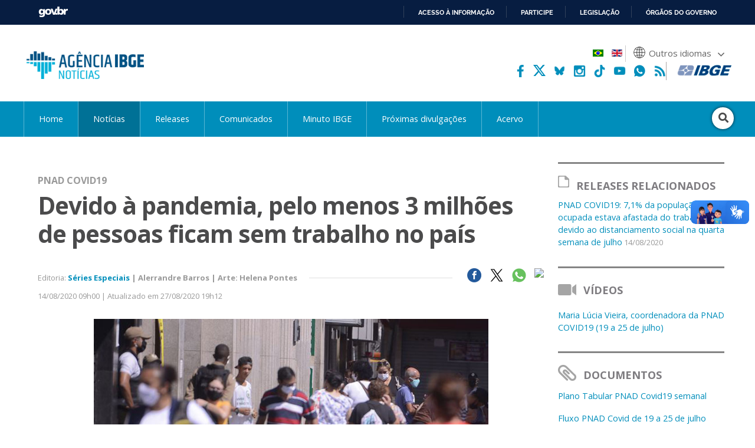

--- FILE ---
content_type: text/html; charset=utf-8
request_url: https://agenciadenoticias.ibge.gov.br/agencia-noticias/2012-agencia-de-noticias/noticias/28613-em-quatro-meses-de-pandemia-3-milhoes-de-pessoas-ficam-sem-trabalho-no-pais?utm_source=covid19&utm_medium=hotsite&utm_campaign=covid_19
body_size: 11871
content:

<!DOCTYPE HTML>

<html lang="pt-BR">

<head>
	<meta name="viewport" content="width=device-width, initial-scale=1.0">
	<meta http-equiv="X-UA-Compatible" content="IE=edge">
  
    <!-- Global site tag (gtag.js) - Google Analytics -->
<link rel="preconnect" crossorigin="crossorigin" href="https://www.googletagmanager.com">
<script async src="https://www.googletagmanager.com/gtag/js?id=UA-285486-1"></script>
<script>
    window.dataLayer = window.dataLayer || [];
    function gtag(){dataLayer.push(arguments);}
    gtag('js', new Date());

    gtag('config', 'UA-285486-1');
    
        
</script>
<!-- Fim de Google Analytics -->
<!-- Google Tag Manager -->
<script>(function(w,d,s,l,i){w[l]=w[l]||[];w[l].push({'gtm.start':
new Date().getTime(),event:'gtm.js'});var f=d.getElementsByTagName(s)[0],
j=d.createElement(s),dl=l!='dataLayer'?'&l='+l:'';j.async=true;j.src=
'https://www.googletagmanager.com/gtm.js?id='+i+dl;f.parentNode.insertBefore(j,f);
})(window,document,'script','dataLayer','GTM-5XN554Z');</script>
<!-- End Google Tag Manager -->
	<!-- Joomla head elements -->
    <base href="https://agenciadenoticias.ibge.gov.br/" />
	<meta http-equiv="content-type" content="text/html; charset=utf-8" />
	<meta name="twitter:image:src" content="https://agenciadenoticias.ibge.gov.br/images/agenciadenoticias/Serie_COVID/2020_08/PNAD-Covid-Julho4_Home_ThomazSilva_AgBrasil.jpg" />
	<meta name="twitter:description" content="Pelo menos três milhões de pessoas ficaram sem trabalho devido à pandemia, mostra a edição semanal da PNAD COVID19,..." />
	<meta property="og:image" content="https://agenciadenoticias.ibge.gov.br/images/agenciadenoticias/Serie_COVID/2020_08/PNAD-Covid-Julho4_Home_ThomazSilva_AgBrasil.jpg" />
	<meta property="og:image:width" content="875" />
	<meta property="og:image:height" content="485" />
	<meta property="og:image:type" content="image/jpeg" />
	<meta property="og:description" content="Pelo menos três milhões de pessoas ficaram sem trabalho devido à pandemia, mostra a edição semanal da PNAD COVID19,..." />
	<meta property="article:published_time" content="2020-08-14T12:00:00+00:00" />
	<meta property="article:modified_time" content="2020-08-27T22:12:29+00:00" />
	<meta property="article:section" content="Séries Especiais" />
	<meta property="article:tag" content="PNAD COVID19" />
	<meta itemprop="image" content="https://agenciadenoticias.ibge.gov.br/images/agenciadenoticias/Serie_COVID/2020_08/PNAD-Covid-Julho4_Home_ThomazSilva_AgBrasil.jpg" />
	<meta name="description" content="Pelo menos três milhões de pessoas ficaram sem trabalho devido à pandemia, mostra a edição semanal da PNAD COVID19,..." />
	<title>Devido à pandemia, pelo menos 3 milhões de pessoas ficam sem trabalho no país | Agência de Notícias</title>
	<link href="/media/mod_languages/css/template.css?cc7a71386f44fe175139d62eeb831d80" rel="stylesheet" type="text/css" />
	<script type="application/json" class="joomla-script-options new">{"csrf.token":"fe9bff2976449a6d034c944399dcc286","system.paths":{"root":"","base":""}}</script>
	<script src="https://agenciadenoticias.ibge.gov.br/templates/novo_portal_base/js/gtranslate/dwf.js" data-gt-orig-url="/agencia-noticias/2012-agencia-de-noticias/noticias/28613-em-quatro-meses-de-pandemia-3-milhoes-de-pessoas-ficam-sem-trabalho-no-pais?utm_source=covid19&amp;utm_medium=hotsite&amp;utm_campaign=covid_19" data-gt-orig-domain="agenciadenoticias.ibge.gov.br" data-gt-widget-id="461" defer="defer" type="text/javascript"></script>
	<script type="text/javascript">
window.gtranslateSettings = window.gtranslateSettings || {};window.gtranslateSettings['461'] = {"default_language":"pt","languages":["ar","bg","zh-CN","hr","cs","da","nl","fi","fr","de","el","hi","it","ja","ko","no","pl","pt","ro","ru","es","sv","ca","tl","iw","id","lv","lt","sr","sk","sl","uk","vi","sq","et","gl","hu","mt","th","tr","fa","af","ms","sw","ga","cy","be","is","mk","yi","hy","az","eu","ka","ht","ur","bn","bs","ceb","eo","gu","ha","hmn","ig","jw","kn","km","lo","la","mi","mr","mn","ne","pa","so","ta","te","yo","zu","my","ny","kk","mg","ml","si","st","su","tg","uz","am","co","haw","ku","ky","lb","ps","sm","gd","sn","sd","fy","xh"],"url_structure":"none","wrapper_selector":"#gt-wrapper-461","globe_size":60,"flag_size":24,"flag_style":"2d","custom_domains":null,"float_switcher_open_direction":"top","switcher_open_direction":"bottom","native_language_names":1,"add_new_line":1,"select_language_label":"Select Language","detect_browser_language":0,"custom_css":"","alt_flags":{"pt":"brazil"},"switcher_horizontal_position":"inline","switcher_vertical_position":"inline","horizontal_position":"inline","vertical_position":"inline","flags_location":"https:\/\/agenciadenoticias.ibge.gov.br\/media\/mod_gtranslate\/flags\/"};
	</script>
	<link href="//agenciadenoticias.ibge.gov.br/agencia-noticias/2012-agencia-de-noticias/noticias/28613-em-quatro-meses-de-pandemia-3-milhoes-de-pessoas-ficam-sem-trabalho-no-pais" rel="canonical" />
      

	
<!-- Icons -->
<link rel="apple-touch-icon" sizes="57x57" href="/templates/novo_portal_base/imagens/icons/apple-icon-57x57.png">
<link rel="apple-touch-icon" sizes="60x60" href="/templates/novo_portal_base/imagens/icons/apple-icon-60x60.png">
<link rel="apple-touch-icon" sizes="72x72" href="/templates/novo_portal_base/imagens/icons/apple-icon-72x72.png">
<link rel="apple-touch-icon" sizes="76x76" href="/templates/novo_portal_base/imagens/icons/apple-icon-76x76.png">
<link rel="apple-touch-icon" sizes="114x114" href="/templates/novo_portal_base/imagens/icons/apple-icon-114x114.png">
<link rel="apple-touch-icon" sizes="120x120" href="/templates/novo_portal_base/imagens/icons/apple-icon-120x120.png">
<link rel="apple-touch-icon" sizes="144x144" href="/templates/novo_portal_base/imagens/icons/apple-icon-144x144.png">
<link rel="apple-touch-icon" sizes="152x152" href="/templates/novo_portal_base/imagens/icons/apple-icon-152x152.png">
<link rel="apple-touch-icon" sizes="180x180" href="/templates/novo_portal_base/imagens/icons/apple-icon-180x180.png">
<link rel="icon" type="image/png" sizes="192x192"  href="/templates/novo_portal_base/imagens/icons/android-icon-192x192.png">
<link rel="icon" type="image/png" sizes="32x32" href="/templates/novo_portal_base/imagens/icons/favicon-32x32.png">
<link rel="icon" type="image/png" sizes="96x96" href="/templates/novo_portal_base/imagens/icons/favicon-96x96.png">
<link rel="icon" type="image/png" sizes="16x16" href="/templates/novo_portal_base/imagens/icons/favicon-16x16.png">
<link rel="manifest" href="/templates/novo_portal_base/imagens/icons/manifest.json">
<meta name="msapplication-TileColor" content="#00427E">
<meta name="msapplication-TileImage" content="/templates/novo_portal_base/imagens/icons/ms-icon-144x144.png">
<meta name="theme-color" content="#00427E">

<!-- IBGE -->
<link href="https://fonts.googleapis.com/css?family=Open+Sans:400,400i,600,700&display=swap" rel="stylesheet">
<link rel="stylesheet" type="text/css" href="/templates/novo_portal_base/css/grid.css">

<link rel="stylesheet" href="/media/util/fontawesome/css/all.min.css">

<link rel="stylesheet" href="/templates/agencia_noticias/css/estilos.css?v=235">
<link rel="stylesheet" href="/templates/agencia_noticias/css/mobile.css?v=2356">

<!-- JS -->
<script src="/media/util/jquery-3.4.1.min.js"></script>
<script src="/templates/agencia_noticias/js/agenciadenoticias.min.js"></script>
<!-- Schema.org markup for Google+ -->
<meta itemprop="name" content="Devido à pandemia, pelo menos 3 milhões de pessoas ficam sem trabalho no país | Agência de Notícias">

<!-- Twitter Card data -->
<meta name="twitter:card" content="summary_large_image">
<meta name="twitter:site" content="@ibgecomunica">
<meta name="twitter:title" content="Devido à pandemia, pelo menos 3 milhões de pessoas ficam sem trabalho no país | Agência de Notícias">
<meta name="twitter:creator" content="@ibgecomunica">
<!-- Twitter summary card with large image must be at least 280x150px -->

<!-- Open Graph data -->
<meta property="og:title" content="Devido à pandemia, pelo menos 3 milhões de pessoas ficam sem trabalho no país | Agência de Notícias" />
<meta property="og:type" content="article" />
<meta property="og:url" content="https://agenciadenoticias.ibge.gov.br/agencia-noticias/2012-agencia-de-noticias/noticias/28613-em-quatro-meses-de-pandemia-3-milhoes-de-pessoas-ficam-sem-trabalho-no-pais?utm_source=covid19&utm_medium=hotsite&utm_campaign=covid_19" />
<meta property="og:site_name" content="Agência de Notícias - IBGE" /></head>


<body class="">

<!-- Google Tag Manager (noscript) -->
<noscript><iframe src="https://www.googletagmanager.com/ns.html?id=GTM-5XN554Z"
height="0" width="0" style="display:none;visibility:hidden"></iframe></noscript>
<!-- End Google Tag Manager (noscript) -->
<!-- INÍCIO DA BARRA DO GOVERNO -->
<!-- <iframe src="/includes/barragov.php" frameborder="0" style="width: 100%; height: 44px; margin: 0; padding: 0;"></iframe> -->
<div class="barra-do-governo" style="position: relative; z-index: 10000;">
	    <style>
        div.barra-body {
            margin: 0;
            padding: 0;
            height: 44px;
        }
    </style>
    
    <div class="barra-body">

        <div id="barra-brasil" style="background:#7F7F7F; height: 20px; padding:0 0 0 10px;display:block;">
        <ul id="menu-barra-temp" style="list-style:none;">
            <li style="display:inline; float:left;padding-right:10px; margin-right:10px; border-right:1px solid #EDEDED">
                <a href="https://brasil.gov.br" style="font-family:sans,sans-serif; text-decoration:none; color:white;">Portal do Governo Brasileiro</a>
            </li>
        </ul>
        </div>
        <!-- Barra Brasil-->
        <script defer="defer" src="https://agenciadenoticias.ibge.gov.br/includes/barraBrasil.js" type="text/javascript"></script>
            
    </div>
 
</div>
<!-- FIM DA BARRA DO GOVERNO -->

<header>
	<div class="envolve_logo">
        <div class="logo">
            <a href="//agenciadenoticias.ibge.gov.br/pt/agencia-home.html" target="_self" class="agencia-logo">
                <img src="/templates/agencia_noticias/imagens/agencia-logo.png" class="logo__principal" alt="Agência de Notícias do IBGE">
            </a>

            <img src="/templates/agencia_noticias/imagens/lentes-logo.png" class="logo__lentes" alt="Lentes.doc">
        </div>  

        <nav class="menu-auxiliar"> 

            <div class="header-bandeira">
                                
                    <div class="mod-languages">

	<ul class="lang-inline">
					
			<li class="lang-active" dir="">
						<a href="/agencia-noticias.html?lang=pt-BR">
												<img src="/media/mod_languages/images/pt_br.gif" alt="Português" title="Português" />										</a>
			</li>
							
			<li dir="">
						<a href="/en/agencia-news/28619-due-to-pandemic-3-million-persons-got-jobless-in-brazil.html?lang=en-GB">
												<img src="/media/mod_languages/images/en.gif" alt="English" title="English" />										</a>
			</li>
				</ul>

</div>

                                                                    
                <div class="gtranslate_wrapper" id="gt-wrapper-461"></div>            </div>

            <div class="header-sociais-logo">                            
                <ul class="menu-auxiliar__social menu-auxiliar__social--header">
                    <li><a href="https://www.facebook.com/ibgeoficial/" target="_blank"><img alt="facebook" src="/templates/agencia_noticias/imagens/icone_facebook.png"></a></li>
                    <!-- <li><a href="https://twitter.com/ibgecomunica" target="_blank"><img alt="twitter" src="/templates/agencia_noticias/imagens/icone_twitter.svg"></a></li>        -->
                    <li><a href="https://twitter.com/ibgecomunica" target="_blank"><svg viewBox="0 0 512 512" version="1.1" xml:space="preserve" xmlns="http://www.w3.org/2000/svg" xmlns:xlink="http://www.w3.org/1999/xlink"><title>Twitter</title><path fill="#fff" d="M403.229 0h78.506L310.219 196.04 512 462.799H354.002L230.261 301.007 88.669 462.799h-78.56l183.455-209.683L0 0h161.999l111.856 147.88L403.229 0zm-27.556 415.805h43.505L138.363 44.527h-46.68l283.99 371.278z"></path></svg></a></li>
                    <li><a href="https://bsky.app/profile/ibgeoficial.bsky.social" target="_blank"><img alt="bluesky" src="/templates/agencia_noticias/imagens/bluesky.png"></a></li> 
                    <li><a href="https://www.instagram.com/ibgeoficial/" target="_blank"><img alt="instagram" src="/templates/agencia_noticias/imagens/icone_instagram.png"></a></li>  
                    <li><a href="https://www.tiktok.com/@ibgeoficial" target="_blank"><img alt="tiktok" src="/templates/agencia_noticias/imagens/icone_tiktok.png"></a></li>    
                    <li><a href="https://www.youtube.com/ibgeoficial/" target="_blank"><img alt="youtube" src="/templates/agencia_noticias/imagens/icone_youtube.png"></a></li>
                    <li><a href="https://whatsapp.com/channel/0029VaoM160JJhzY98Tpge3h" target="_blank"><img alt="whatsapp" src="/templates/agencia_noticias/imagens/whatsapp-agencia-cabecalho.png"></a></li>
                    <li><a href="https://agenciadenoticias.ibge.gov.br/agencia-rss" target="_blank"><img alt="rss" src="/templates/agencia_noticias/imagens/icone_rss.png"></a></li>                    
                </ul> 

                <a href="https://www.ibge.gov.br/" target="_blank"><img src="/templates/agencia_noticias/imagens/ibge-logo.png" class="logo__ibge" alt="Logo do IBGE"></a>
            </div>   
        </nav>
	</div>

    <div class="envolve_menu">		
        <nav class="menu pure-menu pure-menu-horizontal">            
            <div class="menu__botao mobile-only" id="menuToggle">
                <div class="botao-menu botao-menu--menu" onclick="$('.menu.menu__itens').toggle()">
                    <i class="fas fa-bars" aria-hidden="true"></i>
                </div>
            </div>

            <ul class="nav menu menu__itens mod-list">
<li class="item-6769 default"><a href="/" >Home</a></li><li class="item-6770 current active parent"><a href="/agencia-noticias.html" >Notícias</a></li><li class="item-6771"><a href="/agencia-sala-de-imprensa.html" >Releases</a></li><li class="item-7927"><a href="https://www.ibge.gov.br/novo-portal-destaques.html" target="_blank" rel="noopener noreferrer">Comunicados</a></li><li class="item-7677"><a href="/minuto-ibge.html" >Minuto IBGE</a></li><li class="item-6773"><a href="https://www.ibge.gov.br/calendario/mensal.html" target="_blank" rel="noopener noreferrer">Próximas divulgações</a></li><li class="item-7903"><a href="/acervo.html" >Acervo</a></li></ul>


            <div class="busca">
                <form action="/busca-avancada.html" method="GET" class="form-inline" >
                <div class="busca__botao" id="busca">
                    <div class="botao-menu botao-menu--busca">
                        <i class="fa fa-search" aria-hidden="true"></i>
                    </div>
                </div>

                <div id="input" class="busca__input"><input name="contem" id="mod-search-searchword" maxlength="200" type="search" class="header__busca--campo inputbox search-query" placeholder="Pesquisar" value="" /></div>                </form>
            </div>

        </nav>
    </div>  
    
</header> 


<script>
    var menuTop;

    jQuery(document).ready(function(){
        menuTop = jQuery(".envolve_menu").offset().top +10;
        
        if(jQuery(this).scrollTop() >= menuTop){
            jQuery("body").addClass("fixed");
        } else {
            jQuery("body").removeClass("fixed");
        }
    });

    jQuery(window).on("scroll", function(){
        if(jQuery(this).scrollTop() >= menuTop){
            jQuery("body").addClass("fixed");
        } else {
            jQuery("body").removeClass("fixed");
        }
    });
</script>
<!-- Exibicao erro servico -->
<div id="container-erro-servico" class="erro-servico">
    <div class="envolve_main">
        <p class="erro-servico-label">Nossos serviços estão apresentando instabilidade no momento. Algumas informações podem não estar disponíveis.</p>
        <div id="descricao-erro"></div>
    </div>
</div>

<!-- Inicio conteudo -->
    <main class="envolve_main">      
        <div class="conteudo pure-g">
        
        
            <div class="pure-u-1 principal ">

                
                <div class="pure-g">
	<div class="pure-u-1 pure-u-md-3-4 principal">
		<div class="single">
							<p>
					<span class="subeditoria">PNAD COVID19</span> 	
				</p>	
							<h2>
				
				Devido à pandemia, pelo menos 3 milhões de pessoas ficam sem trabalho no país 		
			</h2>
			
			
			<div class="noticias__info">
				<p class="metadados metadados--single">				
										Editoria: 							<a href="//agenciadenoticias.ibge.gov.br/agencia-noticias/series-especiais.html" target="_self">Séries Especiais</a>					
									
				<b>  |  Alerrandre Barros</b><b>  |  Arte: Helena Pontes</b>		
				
				</p>		

								<ul class="lista-noticias__social">
					<li class="social-share facebook"><a href="https://www.facebook.com/sharer.php?u=https://agenciadenoticias.ibge.gov.br/agencia-noticias/2012-agencia-de-noticias/noticias/28613-em-quatro-meses-de-pandemia-3-milhoes-de-pessoas-ficam-sem-trabalho-no-pais&text=Pelo menos três milhões de pessoas ficaram sem trabalho devido à pandemia, mostra a edição semanal da PNAD COVID19,..." target="_blank"><img src="/images/agenciadenoticias/icone_facebook.png"></a></li>
					<li class="social-share twitter"><a href="https://twitter.com/intent/tweet?url=https://agenciadenoticias.ibge.gov.br/agencia-noticias/2012-agencia-de-noticias/noticias/28613-em-quatro-meses-de-pandemia-3-milhoes-de-pessoas-ficam-sem-trabalho-no-pais&text=Pelo menos três milhões de pessoas ficaram sem trabalho devido à pandemia, mostra a edição semanal da PNAD COVID19,..." target="_blank"><img src="/templates/agencia_noticias/imagens/icone_x.png"></a></li>
					<li class="rede-social whatsapp"><a href="https://web.whatsapp.com/send?text=https://agenciadenoticias.ibge.gov.br/agencia-noticias/2012-agencia-de-noticias/noticias/28613-em-quatro-meses-de-pandemia-3-milhoes-de-pessoas-ficam-sem-trabalho-no-pais" target="_blank"><img src="/images/agenciadenoticias/icone_whatsapp.png"></a></li>
					<li class="rede-social print" ><button onclick="window.print();"><img src="/templates/agencia_noticias/imagens/print-icon.svg"></button></li>
				</ul>	
				
				<div class="clear"></div>
			</div>

			<div class="noticias__info noticias__info--superior">
														<p class="data">14/08/2020 09h00  | Atualizado em 27/08/2020 19h12</p>	
					

				<div class="clear"></div>
			</div>	

						<div class="texto--single ">

				<figure class="pull-center" style="text-align: center;"><img style="display: block; margin-left: auto; margin-right: auto;" src="/images/agenciadenoticias/Serie_COVID/2020_08/PNAD-Covid-Julho4_Home_ThomazSilva_AgBrasil.jpg" alt="" width="669" height="371" />
<figcaption>9,8 milhões estavam sem trabalho na quarta semana de julho Foto: Thomaz Silva/Agência Brasil</figcaption>
</figure>
<p>Pelo menos três milhões de pessoas ficaram sem trabalho devido à pandemia, mostra a edição semanal da PNAD COVID19, divulgada hoje (14) pelo IBGE. A taxa de desocupação chegou a 13,7% na quarta semana de julho, atingindo 12,9 milhões de pessoas. Na primeira semana de maio, quando a pesquisa teve início, 9,8 milhões estavam sem trabalho.</p>
<p>“Comparando com o início da pesquisa, o saldo da nossa investigação é que a população ocupada está menor, em 2,9 milhões de pessoas. A população desocupada está maior, pouco mais de 3 milhões de pessoas. E a taxa de desocupação também está maior em 3,2 pontos percentuais. Isso num contexto em que a população informal vem caindo também”, explicou a coordenadora da pesquisa, Maria Lúcia Vieira.</p>
<p><img src="/images/agenciadenoticias/Serie_COVID/2020_08/Grafico_PNAD-Covid19-trabalho-semana4-julho_Serie.png" alt="" /></p>
<p>Maria Lúcia observa que todos os indicadores sobre o mercado de trabalho ficaram estatisticamente estáveis na quarta semana de julho, quando comparados à semana anterior. O número de pessoas que estavam temporariamente afastadas do trabalho devido ao distanciamento social somou 5,8 milhões, após cair na semana anterior. No início de maio, por conta do isolamento, 16,6 milhões haviam sido afastados do trabalho que tinham.</p>
<p>O grupo de pessoas que alegam motivo diferente do distanciamento social para estar afastado do trabalho também não mudou, ficando em 3,0 milhões. Ficou estável, ainda, o contingente que trabalhava de forma remota (8,3 milhões) na quarta semana de julho. No início da pesquisa, 8,6 milhões estavam trabalhando de casa. Já o grupo de pessoas que gostaria de trabalhar, mas não procurou emprego, devido à pandemia ou por falta de trabalho na localidade em que vive, ficou em 18,5 milhões.</p>
<p>Somente a<em> proxy</em> da taxa de informalidade (33,5%) subiu na comparação com a terceira semana de julho (32,5%). Isso representava 27,2 milhões de pessoas na informalidade, cerca de 2,7 milhões a menos do que o contingente do início de maio (29,9 milhões).</p>
<p>“Vimos na divulgação da semana passada que essa população tinha caído. É uma força de trabalho que oscila bastante nessas comparações curtas. As pessoas entram e saem da força de trabalho com muita facilidade. Com mais facilidade que a população ocupada, que é formalizada”, disse a coordenadora da pesquisa.</p>
<p>Entre os informais estão os empregados do setor privado sem carteira; trabalhadores domésticos sem carteira; empregadores que não contribuem para o INSS; trabalhadores por conta própria que não contribuem para o INSS; e trabalhadores não remunerados em ajuda a morador do domicílio ou parente.</p>
<p><strong>14,5% dos que procuraram atendimento em hospitais ficaram internados</strong></p>
<p>A PNAD COVID19 também mostra que, dos 13,3 milhões de pessoas que se queixaram de algum dos sintomas de síndrome gripal, 3,3 milhões buscaram atendimento médico na quarta semana de julho. Desse total, 159 mil (14,5%) ficaram internadas em algum hospital. No início de maio, quando a pesquisa começou, 26,8 milhões relataram algum sintoma.</p>
<p>Dor de cabeça foi a queixa mais recorrente (6,0 milhões) na quarta semana de julho, seguida por nariz entupido ou escorrendo (5,2 milhões), tosse (4,7 milhões), dor muscular (3,4 milhões), dor de garganta (3,8 milhões), fadiga (2,3 milhões), perda de cheiro ou de sabor (1,8 milhão), dificuldade de respirar (1,7 milhão) e dor nos olhos (1,4 milhão).</p>
<p>Entre os 3,3 milhões de pessoas que tiveram algum desses sintomas e buscaram atendimento, 42,2% disseram ter buscado atendimento médico em postos de saúde públicos, 20,2% em prontos-socorros e outros 19,9% em hospitais do SUS. Já na rede privada, 7,3% procuraram ambulatório ou consultório privado ou ligado às forças armadas, 3,7% foram para prontos-socorros privados e 13,7% para hospitais privados.</p>
<p><img src="/images/agenciadenoticias/Serie_COVID/2020_08/Grafico_PNAD-Covid19-saude-semana4-julho.png" alt="" /></p>
<p>No mesmo período, 75,7% afirmaram ao IBGE não terem procurado nenhum estabelecimento de saúde. Já 58,9% disseram ter tomado remédio por conta própria. Outros 10,8% tomaram medicamento com orientação médica. Além disso, 3,2% ligaram para algum profissional de saúde e 3,1% receberam visita de algum profissional de saúde do SUS.</p>
<p>A PNAD COVID19 é uma versão da Pesquisa Nacional por Amostra de Domicílios (PNAD Contínua), realizada com apoio do Ministério da Saúde, para identificar os impactos da pandemia no mercado de trabalho e para quantificar as pessoas com sintomas associados à síndrome gripal. O IBGE faz divulgações semanais e uma mensal da pesquisa, que se enquadra como um dos produtos das <a href="https://www.ibge.gov.br/estatisticas/investigacoes-experimentais/estatisticas-experimentais.html" target="_blank" rel="noopener noreferrer">Estatísticas Experimentais</a></p>
				 

								
				<div id="slider-video" style="height: 146px;">
					<div class="video-slide">
						<a href="https://www.ibge.gov.br/casabrasil/" target="_blank" rel="noopener noreferrer">
							<video id="video1" autoplay="autoplay" muted="1" style="width: 100%;">     
								<source src="/templates/agencia_noticias/videos/banner-casabrasil.mp4"  type="video/mp4">
								Your browser does not support the video tag.
							</video>
						</a>
					</div>
					<div class="video-slide">
						<video id="video2" muted="1" allow="autoplay" style="width: 100%;">  
							<source src="/templates/agencia_noticias/videos/banner-ibgemares.mp4" type="video/mp4">
							Your browser does not support the video tag.
						</video>
					</div>
				</div>

				
				
			</div>			
		</div>
	</div>

	<div class="pure-u-md-1-4 pure-u-1 lateral lateral--direita">
		                                    <div class="sidebar">
                        <h4 class="titulo-sidebar"><img src="/images/agenciadenoticias/icone-release.png"><span>Releases Relacionados</span></h4>
                        <ul class="sidebar__lista">
                                                    
                    <li><a href="/agencia-sala-de-imprensa/28614-pnad-covid19-7-1-da-populacao-ocupada-estava-afastada-do-trabalho-devido-ao-distanciamento-social-na-quarta-semana-de-julho.html">PNAD COVID19: 7,1% da população ocupada estava afastada do trabalho devido ao distanciamento social na quarta semana de julho<span class="data"> 
                    14/08/2020                    </span></a></li>        		 
                            </ul></div>    
    		
    <div class="sidebar">
        <h4 class="titulo-sidebar">
            <img src="/templates/agencia_noticias/imagens/icone-video.png">
            <span>Vídeos</span>
        </h4>
        <ul class="sidebar__lista">
                            <li>
                        <a href="/agencia-detalhe-de-midia.html?view=mediaibge&amp;catid=2103&amp;id=4017">
                            Maria Lúcia Vieira, coordenadora da PNAD COVID19 (19 a 25 de julho)                                                     </a>
                    </li>
                                </ul>
    </div>
    
    <div class="sidebar">
        <h4 class="titulo-sidebar">
            <img src="/templates/agencia_noticias/imagens/icone-documentos.png">
            <span>Documentos</span>
        </h4>
        <ul class="sidebar__lista">
                            <li>
                        <a href="/agencia-detalhe-de-midia.html?view=mediaibge&amp;catid=2103&amp;id=4016">
                            Plano Tabular PNAD Covid19 semanal                                                    </a>
                    </li>
                                            <li>
                        <a href="/agencia-detalhe-de-midia.html?view=mediaibge&amp;catid=2103&amp;id=4015">
                            Fluxo PNAD Covid de 19 a 25 de julho                                                    </a>
                    </li>
                                </ul>
    </div>
    		    <div class="sidebar">
        <h4 class="titulo-sidebar"><img src="/images/agenciadenoticias/icone-produto.png"><span>
        Produtos Relacionados</span></h4>
        <ul class="sidebar__lista">
                    <li>
                <a target="_blank" href="//www.ibge.gov.br/estatisticas/sociais/trabalho/27946-divulgacao-semanal-pnadcovid1.html">
                    Pesquisa Nacional por Amostra de Domicílios - PNAD COVID19 - Divulgação semanal<span class="data"></span>
                </a>
            </li>
                </ul>
    </div>

    	    	</div>

	<div class="pure-u-md-3-4 pure-u-1">
		<br><br>
				
	<!--<h3 class="leia-mais">Leia mais</h3>-->
	<ul class="category-module">		
	
	<div class="lista-noticias__item pure-g">
		<div class="lista-noticias__foto pure-u-md-5-24 pure-u-1">
				<a href="/agencia-noticias/2012-agencia-de-noticias/noticias/29771-28-6-milhoes-de-pessoas-fizeram-algum-teste-para-a-covid-19-ate-novembro">
				<img src=/images/agenciadenoticias/estatisticas_sociais/2020_12/PnadCovid-THUMB.jpg>				</a>
		</div>
		<div class="lista-noticias__texto pure-u-md-19-24 pure-u-1">
			<a href="/agencia-noticias/2012-agencia-de-noticias/noticias/29771-28-6-milhoes-de-pessoas-fizeram-algum-teste-para-a-covid-19-ate-novembro">
				<p class="lista-noticias__subeditoria">PNAD COVID19</p>
				<h3>28,6 milhões de pessoas fizeram algum teste para a Covid-19 até novembro <span class="lista-noticias__data">23/12/2020</span></h3>
				<p class="mod-articles-category-introtext">
					O número de pessoas que fizeram algum teste para diagnóstico da Covid-19 até novembro foi de 28,6...				</p>
			</a>	
			<!--<ul class="lista-noticias__social">
				<li class="social-share facebook" url="/agencia-noticias/2012-agencia-de-noticias/noticias/29771-28-6-milhoes-de-pessoas-fizeram-algum-teste-para-a-covid-19-ate-novembro"><img src="/images/agenciadenoticias/icone_facebook.png"></li>
				<li class="social-share twitter" url="/agencia-noticias/2012-agencia-de-noticias/noticias/29771-28-6-milhoes-de-pessoas-fizeram-algum-teste-para-a-covid-19-ate-novembro" title="28,6 milhões de pessoas fizeram algum teste para a Covid-19 até novembro"><img src="/images/agenciadenoticias/icone_twitter.png"></li>
			</ul>-->
		</div>
	</div>

	
	<div class="lista-noticias__item pure-g">
		<div class="lista-noticias__foto pure-u-md-5-24 pure-u-1">
				<a href="/agencia-noticias/2012-agencia-de-noticias/noticias/29538-sobe-para-25-7-milhoes-numero-de-pessoas-que-fizeram-teste-para-covid-19-ate-outubro">
				<img src=/images/agenciadenoticias/estatisticas_sociais/2020_11/PNAD_Covid_THUMB_Christiano-Antonucci-gov-MT.jpg>				</a>
		</div>
		<div class="lista-noticias__texto pure-u-md-19-24 pure-u-1">
			<a href="/agencia-noticias/2012-agencia-de-noticias/noticias/29538-sobe-para-25-7-milhoes-numero-de-pessoas-que-fizeram-teste-para-covid-19-ate-outubro">
				<p class="lista-noticias__subeditoria">PNAD COVID19</p>
				<h3>Sobe para 25,7 milhões número de pessoas que fizeram testes para Covid-19 até outubro <span class="lista-noticias__data">01/12/2020</span></h3>
				<p class="mod-articles-category-introtext">
					O número de pessoas que fizeram algum teste de diagnóstico da Covid-19 subiu para 25,7 milhões em...				</p>
			</a>	
			<!--<ul class="lista-noticias__social">
				<li class="social-share facebook" url="/agencia-noticias/2012-agencia-de-noticias/noticias/29538-sobe-para-25-7-milhoes-numero-de-pessoas-que-fizeram-teste-para-covid-19-ate-outubro"><img src="/images/agenciadenoticias/icone_facebook.png"></li>
				<li class="social-share twitter" url="/agencia-noticias/2012-agencia-de-noticias/noticias/29538-sobe-para-25-7-milhoes-numero-de-pessoas-que-fizeram-teste-para-covid-19-ate-outubro" title="Sobe para 25,7 milhões número de pessoas que fizeram testes para Covid-19 até outubro"><img src="/images/agenciadenoticias/icone_twitter.png"></li>
			</ul>-->
		</div>
	</div>

	
	<div class="lista-noticias__item pure-g">
		<div class="lista-noticias__foto pure-u-md-5-24 pure-u-1">
				<a href="/agencia-noticias/2012-agencia-de-noticias/noticias/29239-10-4-da-populacao-fizeram-teste-para-diagnostico-de-covid-19-ate-setembro">
				<img src=/images/agenciadenoticias/Serie_COVID/2020_10/PNAD_Covid_mensal_THUMB_GovSAMPA.jpg>				</a>
		</div>
		<div class="lista-noticias__texto pure-u-md-19-24 pure-u-1">
			<a href="/agencia-noticias/2012-agencia-de-noticias/noticias/29239-10-4-da-populacao-fizeram-teste-para-diagnostico-de-covid-19-ate-setembro">
				<p class="lista-noticias__subeditoria">PNAD COVID19</p>
				<h3>10,4% da população fizeram teste de Covid-19 até setembro no país <span class="lista-noticias__data">23/10/2020</span></h3>
				<p class="mod-articles-category-introtext">
					O número de pessoas que fizeram algum teste de diagnóstico da Covid-19 chegou a 21,9 milhões em...				</p>
			</a>	
			<!--<ul class="lista-noticias__social">
				<li class="social-share facebook" url="/agencia-noticias/2012-agencia-de-noticias/noticias/29239-10-4-da-populacao-fizeram-teste-para-diagnostico-de-covid-19-ate-setembro"><img src="/images/agenciadenoticias/icone_facebook.png"></li>
				<li class="social-share twitter" url="/agencia-noticias/2012-agencia-de-noticias/noticias/29239-10-4-da-populacao-fizeram-teste-para-diagnostico-de-covid-19-ate-setembro" title="10,4% da população fizeram teste de Covid-19 até setembro no país"><img src="/images/agenciadenoticias/icone_twitter.png"></li>
			</ul>-->
		</div>
	</div>

	
	<div class="lista-noticias__item pure-g">
		<div class="lista-noticias__foto pure-u-md-5-24 pure-u-1">
				<a href="/agencia-noticias/2012-agencia-de-noticias/noticias/29181-desemprego-atinge-14-milhoes-de-pessoas-na-quarta-semana-de-setembro">
				<img src=/images/agenciadenoticias/Serie_COVID/2020_10/Pnad-Covid_sem20_THUMB_BrunoCecim_Agencia-Par.jpg>				</a>
		</div>
		<div class="lista-noticias__texto pure-u-md-19-24 pure-u-1">
			<a href="/agencia-noticias/2012-agencia-de-noticias/noticias/29181-desemprego-atinge-14-milhoes-de-pessoas-na-quarta-semana-de-setembro">
				<p class="lista-noticias__subeditoria">PNAD COVID19</p>
				<h3>Desemprego atinge 14 milhões de pessoas na quarta semana de setembro <span class="lista-noticias__data">16/10/2020</span></h3>
				<p class="mod-articles-category-introtext">
					O número de desocupados chegou a 14 milhões na quarta semana de setembro, ficando estatisticamente estável frente à...				</p>
			</a>	
			<!--<ul class="lista-noticias__social">
				<li class="social-share facebook" url="/agencia-noticias/2012-agencia-de-noticias/noticias/29181-desemprego-atinge-14-milhoes-de-pessoas-na-quarta-semana-de-setembro"><img src="/images/agenciadenoticias/icone_facebook.png"></li>
				<li class="social-share twitter" url="/agencia-noticias/2012-agencia-de-noticias/noticias/29181-desemprego-atinge-14-milhoes-de-pessoas-na-quarta-semana-de-setembro" title="Desemprego atinge 14 milhões de pessoas na quarta semana de setembro"><img src="/images/agenciadenoticias/icone_twitter.png"></li>
			</ul>-->
		</div>
	</div>

	
	<div class="lista-noticias__item pure-g">
		<div class="lista-noticias__foto pure-u-md-5-24 pure-u-1">
				<a href="/agencia-noticias/2012-agencia-de-noticias/noticias/29126-cai-para-33-8-milhoes-numero-de-pessoas-rigorosamente-isoladas-na-pandemia">
				<img src=/images/agenciadenoticias/Serie_COVID/2020_10/Pnad-Covid_sem19_THUMB_Marcelo-Seabra_Agencia-Par.jpg>				</a>
		</div>
		<div class="lista-noticias__texto pure-u-md-19-24 pure-u-1">
			<a href="/agencia-noticias/2012-agencia-de-noticias/noticias/29126-cai-para-33-8-milhoes-numero-de-pessoas-rigorosamente-isoladas-na-pandemia">
				<p class="lista-noticias__subeditoria">PNAD COVID19</p>
				<h3>Cai para 33,8 milhões número de pessoas rigorosamente isoladas na pandemia <span class="lista-noticias__data">09/10/2020</span></h3>
				<p class="mod-articles-category-introtext">
					A quantidade de pessoas rigorosamente isoladas para contenção da pandemia de Covid-19 caiu em 1,6...				</p>
			</a>	
			<!--<ul class="lista-noticias__social">
				<li class="social-share facebook" url="/agencia-noticias/2012-agencia-de-noticias/noticias/29126-cai-para-33-8-milhoes-numero-de-pessoas-rigorosamente-isoladas-na-pandemia"><img src="/images/agenciadenoticias/icone_facebook.png"></li>
				<li class="social-share twitter" url="/agencia-noticias/2012-agencia-de-noticias/noticias/29126-cai-para-33-8-milhoes-numero-de-pessoas-rigorosamente-isoladas-na-pandemia" title="Cai para 33,8 milhões número de pessoas rigorosamente isoladas na pandemia"><img src="/images/agenciadenoticias/icone_twitter.png"></li>
			</ul>-->
		</div>
	</div>

		
	</ul>

		<div class="vermais">		
		<a href="/agencia-noticias.html?editoria=seriesespeciais" class="botao botao--vermais">
			mais notícias desta editoria		</a>		
	</div>
	<!--<ul class="paginacao">
		<li>
			<a href="/" class="botao botao--inativo botao--prevnext">
				<i class="fa fa-chevron-left" aria-hidden="true"></i>
			</a>
		</li>-->
					<!--<li><a href="https://agenciadenoticias.ibge.gov.br/agencia-noticias/2012-agencia-de-noticias/noticias/28613-em-quatro-meses-de-pandemia-3-milhoes-de-pessoas-ficam-sem-trabalho-no-pais?start=0" class="botao">1</a></li>	-->
		
		<!--li><a href="/" class="botao botao--ativo">1</a></li>
		<li class="reticencia">...</li-->
		<!--<li>
			<a href="/" class="botao botao--prevnext">
				<i class="fa fa-chevron-right" aria-hidden="true"></i>
			</a>
		</li>
	</ul>-->
		</div>
</div>

<link rel="stylesheet" type="text/css" href="//cdn.jsdelivr.net/npm/slick-carousel@1.8.1/slick/slick.css"/>
<script type="text/javascript" src="//cdn.jsdelivr.net/npm/slick-carousel@1.8.1/slick/slick.min.js"></script>

<script>
	var slider = $("#slider-video").slick({
		arrows: false,
		adaptiveHeight: true,
		fade: true
	});

	$("#slider-video").on('afterChange', function(event, slick, currentSlide, nextSlide){
		$("#slider-video .video-slide.slick-active video")[0].play();
	});

	document.getElementById("video1").addEventListener("ended", (event) => {
		slider.slick("slickNext");
	});

	document.getElementById("video2").addEventListener("ended", (event) => {
		slider.slick("slickNext");
	});
</script>


    <link rel="stylesheet" href="/media/util/bxslider/css/jquery.bxslider.css">
    <script src="/media/util/bxslider/js/jquery.bxslider.js"></script>

    <link rel="stylesheet" href="/media/util/sidra/dist/css/highcharts.min.css">
    <link rel="stylesheet" href="/media/util/sidra/dist/css/select2.min.css">
    <link rel="stylesheet" href="/media/util/sidra/dist/css/front-end.css">

    <script src="/media/util/sidra/dist/js/select2.full.min.js"></script>
    <script src="/media/util/sidra/dist/js/highcharts.min.js"></script>
    <script src="/media/util/sidra/dist/seriehistorica/scripts.min.js"></script>

    <script>
    if(jQuery("img[title^='galeria']").length > 0) {
        var galleryItems = [];
        var order = -1;
        jQuery("img[title^='galeria']").first().parent().before('<div id="slider" class="galeria__container"></div>');
        jQuery("img[title^='galeria']").each(function(i, e) {
            var _this = jQuery(e).parent();
            var _order = parseInt(_this.find("img").attr("title").split("-")[1]);
            var _img = _this.find("img").attr("src");
            var _thumb = "https://servicodados.ibge.gov.br/api/v1/resize/image?caminho=" + location.origin + _this.find("img").attr("src") + '&maxwidth=140&maxheight=9999';
            var _text = _this.find("figcaption").length == 0 ? "" : '<p>' + _this.find("figcaption").html() + '</p>';

            item = '<div data-thumb="'+ _thumb +'" data-order="' + i + '"><img src="'+ _img  +'" />' + _text + '</div>';
            _this.remove();
            if(isNaN(_order)) {
                jQuery("#slider").append(item);
            } else if(_order > order) {
                jQuery("#slider").append(item);
                order = _order;
            } else {
                jQuery("#slider").prepend(item);
            }
        });

        jQuery('.galeria__container').bxSlider({
            adaptiveHeight: true,
            buildPager: function(slideIndex) {
                return '<span style="background-image: url(' + jQuery('#slider > div[data-order=' + slideIndex + ']').attr('data-thumb') + ');"></span>';
            }
        });
    }

    jQuery(window).on("load", function() {
        jQuery("table").each(function(i, e){
            if(!jQuery(e).parent().hasClass("table__scroll__container"))
                jQuery(e).wrap('<div class="table__scroll__container"></div>');
        });
    });

    </script>
            </div>

            
        
    </main>
<!-- Fim conteudo -->

<!----- INÍCIO DO RODAPÉ --- -->    
<footer class="envolve_footer">
    <div class="pure-g footer">	
        <div class="pure-u-md-1-4 pure-u-1 footer-menu">
            <p class="footer-menu__titulo">Mais Informações</p>
            <ul class="nav menu menu-auxiliar__submenu"> 
                                <li><a href="/agencia-quem-somos.html">quem somos</a></li>
                <li><a href="/agencia-contato.html">contato</a></li>                 
                            </ul>
        </div>
        <div class="pure-u-md-1-4 pure-u-1 footer-menu">
            <p class="footer-menu__titulo">ATENDIMENTO À IMPRENSA</p>
            <ul class="nav menu menu-auxiliar__submenu"> 
                <li>Coordenação de Comunicação Social</li>
                <li><a href="mailto:comunica@ibge.gov.br">comunica@ibge.gov.br</a><br><a href="tel:+552121420919">(21) 2142-0919</a> e <a href="tel:+552121424651">(21) 2142-4651</a></li> 
            </ul>
        </div>
        <div class="pure-u-md-1-2 pure-u-1">
            <a href="https://www.ibge.gov.br/" target="_blank"><img src="/templates/agencia_noticias/imagens/ibge-logo-branco.png" class="logo__ibge--rodape" alt="Logo do IBGE"></a>		            
            <ul class="menu-auxiliar__social menu-auxiliar__social--header">
                <li><a href="https://www.facebook.com/ibgeoficial/" target="_blank"><img alt="facebook" src="/templates/agencia_noticias/imagens/icone_white_facebook.png"></a></li>
                <!-- <li><a href="https://twitter.com/ibgecomunica" target="_blank"><img alt="twitter" src="/templates/agencia_noticias/imagens/icone_white_twitter.png"></a></li>  !-->   
                <li><a href="https://twitter.com/ibgecomunica" target="_blank"><svg viewBox="0 0 512 512" version="1.1" xml:space="preserve" xmlns="http://www.w3.org/2000/svg" xmlns:xlink="http://www.w3.org/1999/xlink"><title>X</title><path fill="#fff" d="M403.229 0h78.506L310.219 196.04 512 462.799H354.002L230.261 301.007 88.669 462.799h-78.56l183.455-209.683L0 0h161.999l111.856 147.88L403.229 0zm-27.556 415.805h43.505L138.363 44.527h-46.68l283.99 371.278z"></path></svg></a></li>
                <li><a href="https://bsky.app/profile/ibgeoficial.bsky.social" target="_blank"><img alt="bluesky" src="/templates/agencia_noticias/imagens/bluesky-gray.png"></a></li> 
                <li><a href="https://www.instagram.com/ibgeoficial/" target="_blank"><img alt="instagram" src="/templates/agencia_noticias/imagens/icone_white_instagram.png"></a></li> 
                <li><a href="https://www.tiktok.com/@ibgeoficial" target="_blank"><img alt="tiktok" src="/templates/agencia_noticias/imagens/icone_white_tiktok.png"></a></li>          
                <li><a href="https://www.youtube.com/ibgeoficial/" target="_blank"><img alt="youtube" src="/templates/agencia_noticias/imagens/icone_white_youtube.png"></a></li>
                <li><a href="https://whatsapp.com/channel/0029VaoM160JJhzY98Tpge3h" target="_blank"><img alt="whatsapp" src="/templates/agencia_noticias/imagens/whatsapp-agencia-rodape.png"></a></li>
                <li><a href="https://agenciadenoticias.ibge.gov.br/agencia-rss" target="_blank"><img alt="rss" src="/templates/agencia_noticias/imagens/icone_white_rss.png"></a></li>
            </ul>  
        </div>	 
        <!--<div class="pure-u-md-5-8 pure-u-1 direitos">
            <p>© 2018 IBGE - Instituto Brasileiro de Geografia e Estatística</p>
        </div>-->
    </div>
</footer>
<!----- FIM DO RODAPÉ --- -->
	<img src='https://cod.ibge.gov.br/qr?d=http%3A%2F%2Fagenciadenoticias.ibge.gov.br%2Fagencia-noticias%2F2012-agencia-de-noticias%2Fnoticias%2F28613-em-quatro-meses-de-pandemia-3-milhoes-de-pessoas-ficam-sem-trabalho-no-pais%3Futm_source%3Dcovid19%26utm_medium%3Dhotsite%26utm_campaign%3Dcovid_19' class='qrcodeimg' />
	

<script>    
    var unique_getCod_var = '';
    
	function unique_getCodMiniURLQR_main(){
		var local_url = window.location.toString();
		if (local_url.indexOf("barragov")<0)
		{
			var full_url = 'https://cod.ibge.gov.br/min?js=unique_getCod_var=&u=' + encodeURIComponent(local_url);
			//unique_getCodMiniURLQR_ajax(full_url,unique_getCodMiniURLQR_AfterFunc);
		}
	}

	function unique_getCodMiniURLQR_ajax(url,afterfunction) {
		//Onde:	url = URL a ser carregada | e afterfunction = fnÃ§Ã£o a ser executada apos o carregamento da url, opcional
		var headID = document.getElementsByTagName("head")[0];
		var newScript = document.createElement('script');
			newScript.type = 'text/javascript';
			newScript.src = url;
			newScript.id = 'tempdatascript' + Math.floor(Math.random()*9999999);
		headID.appendChild(newScript);
		if(navigator.appName == 'Microsoft Internet Explorer'){
			newScript.onreadystatechange= function(){ if (this.readyState == 'complete' || this.readyState == 'loaded')afterfunction();}
		}else{
			newScript.onload = afterfunction;
		}
    }
    
	function unique_getCodMiniURLQR_AfterFunc(){
	    //Matenha esta funcao vazia
    }
    
	unique_getCodMiniURLQR_main();
</script>
<!-- Barra Brasil-->
 <!-- <script defer="defer" src="//barra.brasil.gov.br/barra_2.0.js" type="text/javascript"></script> -->

<!-- Tratamento de erros do serviço -->

<script>
    var erro_servico = [];
</script>
<script defer="defer" src="https://agenciadenoticias.ibge.gov.br/templates/novo_portal_base/js/erros.js" type="text/javascript"></script>

<!-- Google analytics -->
<script defer="defer" src="/media/util/ibgeAnalytics.js" type="text/javascript"></script>
<link rel="stylesheet" href="/includes/CEON.cookiebar/cookiebar.css?v=2023">
<div class="cookie-container" id="cookie-container">
    <p>Nós utilizamos cookies para melhorar sua experiência de navegação no portal. Para saber mais sobre como tratamos os dados pessoais, consulte nossa <a href="https://www.ibge.gov.br/acesso-informacao/acoes-e-programas/politica-de-privacidade.html" target="_blank" rel="noopener">Política de Privacidade.</a></p>
    <button class="cookie-btn" id="cookie-btn"> PROSSEGUIR </button>
</div>
<script src="/includes/CEON.cookiebar/cookiebar.js?v=2"></script></body>
</html>


--- FILE ---
content_type: application/javascript
request_url: https://agenciadenoticias.ibge.gov.br/templates/agencia_noticias/js/agenciadenoticias.min.js
body_size: 1108
content:
function guardaBusca(){"undefined"!=typeof Storage&&localStorage.setItem("contem",document.getElementById("mod-search-searchword").value)}function socialWindow(){var e=(screen.width-570)/2,t=(screen.height-570)/2;return params="menubar=no,toolbar=no,status=no,width=570,height=570,top="+t+",left="+e}function setShareLinks(){var e=socialWindow();jQuery(".social-share.facebook").on("click",function(){var t=jQuery(this).attr("url");const o=window.open(t,"NewWindow",e);return buildLink(t,"facebook",o)}),jQuery(".social-share.twitter").on("click",function(){var t=jQuery(this).attr("url");const o=window.open(t,"NewWindow",e);return buildLink(t,"twitter",o)})}function buildLink(e,t,o){var n=encodeURIComponent(document.URL),r=document.location.origin,i=void 0!==e&&!1!==e?encodeURIComponent(r+e):n;if("twitter"==t)i=urlMinify(i,t,o);else setSocial(i,t,o)}function setSocial(e,t,o){var n=encodeURIComponent(jQuery("meta[property='og:description']").attr("content")),r="facebook"==t?"https://www.facebook.com/sharer.php?u="+e:"https://twitter.com/intent/tweet?url="+e+"&text="+n;o.location.replace(r)}function urlMinify(e,t,o){jQuery.get("https://cod.ibge.gov.br/min?u="+e,function(n){var r=-1===n.search("cod.ibge.gov.br")?e:n;setSocial(r,t,o)})}var menuTop;delete MooTools,jQuery(document).ready(function(){menuTop=$(".envolve_menu").position().top,jQuery("#busca").click(function(){jQuery("#input").is(":visible")&&jQuery("#input").children("input").val().length>0&&jQuery(".busca").find("form").submit(),jQuery("#input").fadeToggle(),jQuery("#mod-search-searchword").focus()}),jQuery("#toggle1").click(function(){jQuery("#toggleA").toggle(),jQuery("#toggleB").hide()}),jQuery("#toggle2").click(function(){jQuery("#toggleB").toggle(),jQuery("#toggleA").hide()});var e=window.location.pathname;"/busca-avancada.html"==e?document.getElementById("mod-search-searchword").value=localStorage.getItem("contem"):localStorage.removeItem("contem"),jQuery(document).mouseup(function(e){var t=jQuery(".busca");t.is(e.target)||0!==t.has(e.target).length||jQuery("#input").is(":visible")&&jQuery("#input").fadeOut()})});var lastScrollTop=0;jQuery(window).scroll(function(){jQuery(this).scrollTop()>menuTop?jQuery("header").addClass("sticky"):jQuery("header").removeClass("sticky"),lastScrollTop=jQuery(this).scrollTop()});var audiolist=[];jQuery("audio").on("play",function(){var e=this,t=jQuery(this).siblings(".titulo-podcasts").text().trim(),o=e.currentSrc,n=document.location.href;-1==audiolist.indexOf(t)&&(audiolist.push(t),dataLayer.push({event:"audioPlay",audioLabel:t,audioSource:o,audioCurrentPage:n}))});

--- FILE ---
content_type: application/javascript
request_url: https://agenciadenoticias.ibge.gov.br/includes/CEON.cookiebar/cookiebar.js?v=2
body_size: 1290
content:
const el = (sel, par) => (par || document).querySelector(sel);
const els = (sel, par) => (par || document).querySelectorAll(sel);
const elNew = (tag, prop) => Object.assign(document.createElement(tag), prop);
const attr = (el, attr) => Object.entries(attr).forEach(([k, v]) => el.setAttribute(k, v));
const css = (el, styles) => Object.assign(el.style, styles);

    // verifica o cookie
    window.addEventListener('DOMContentLoaded', (event) => {
        console.log('DOM fully loaded and parsed');

        start();
        
    });

    function setCookie(cname, cvalue, exdays) {
        const d = new Date();
        d.setTime(d.getTime() + (exdays * 24 * 60 * 60 * 1000));
        let expires = "expires=" + d.toUTCString();
        document.cookie = cname + "=" + cvalue + ";" + expires + ";path=/;Secure";
    }

    function getCookie(cname) {
        let name = cname + "=";
        let ca = document.cookie.split(';');
        for (let i = 0; i < ca.length; i++) {
            let c = ca[i];
            while (c.charAt(0) == ' ') {
                c = c.substring(1);
            }
            if (c.indexOf(name) == 0) {
                return c.substring(name.length, c.length);
            }
        }
        return false;
    }

    function start(){
        // Example 1: Create button with properties:

    // const elDiv = elNew("div", {
    //     className: "cookie-container",
    //     id:"cookie-container",
    //     innerHTML: '<p>N&oacute;s utilizamos cookies para melhorar sua experi&ecirc;ncia de navega&ccedil;&atilde;o no portal. Para saber mais sobre como tratamos os dados pessoais consulte nossa <a href="https://www.ibge.gov.br/acesso-informacao/acoes-e-programas/politica-de-privacidade.html" target="_blank" rel="noopener">Pol&iacute;tica de Privacidade.</a></p><button type="button" class="cookie-btn" id="cookie-btn"> PROSSEGUIR </button>',
    //     // style: `
    //     // border: 2px solid currentColor;
    //     // margin-top: 5px;
    //     // `
    // });
  
  // Example 2: Add attributes:  
//   attr(elBtn, {
//     "data-toggle": "dropdown",
//     "aria-haspopup": true,
//     "aria-expanded": false
//   });
  
  // Example 3: Change styles:  
//   css(elBtn, {
//     color: "orange",
//     fontSize: "1.2rem",
//     padding: "0.2rem 0.5rem"
//   });
  
  // Append element:
    //el("body").append(elDiv);
    const cookieContainer = document.querySelector(".cookie-container");
    const cookieButton1 = document.querySelector(".cookie-btn");

    cookieButton1.addEventListener("click", () => {
        cookieContainer.classList.remove("active");
        setCookie("cookieBannerDisplayed", true,365);
    });

    setTimeout(() => {
        if (!getCookie("cookieBannerDisplayed")) {
            cookieContainer.classList.add("active");
        }
    }, 1000);
    }
